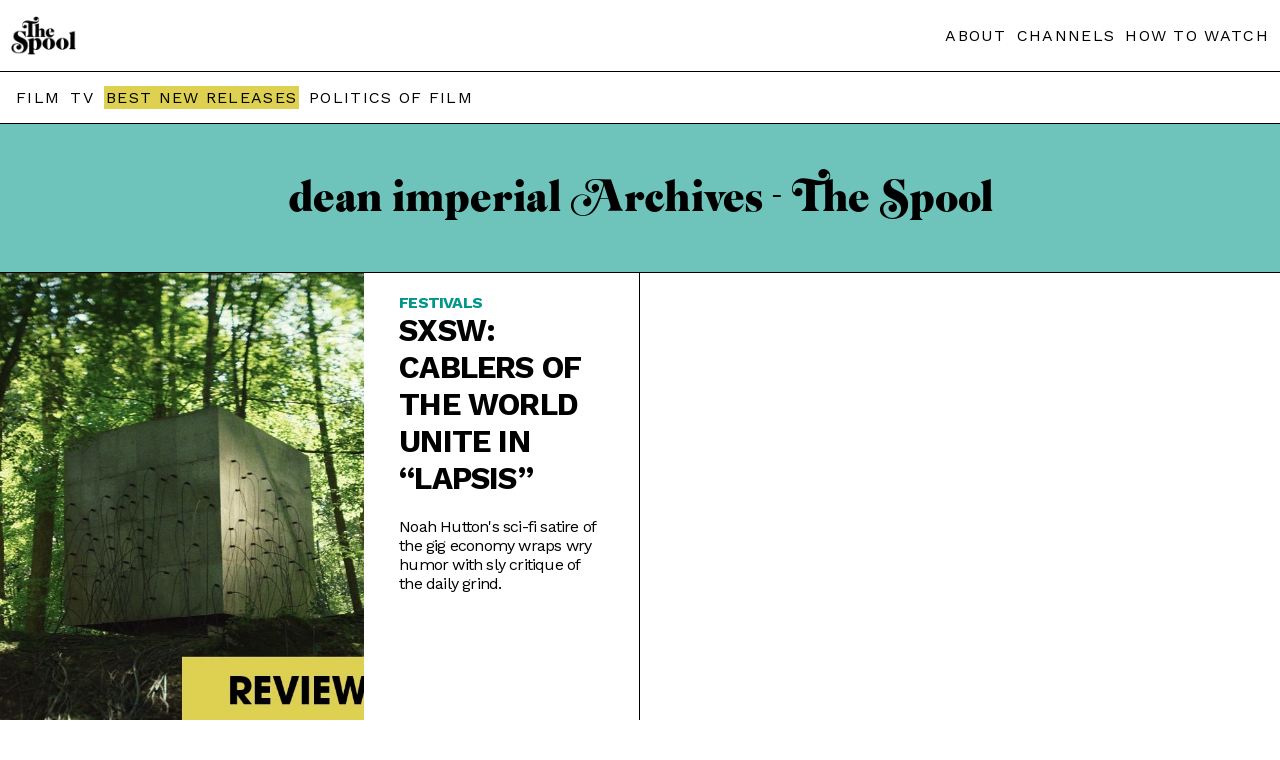

--- FILE ---
content_type: text/html; charset=UTF-8
request_url: https://thespool.net/tag/dean-imperial/
body_size: 12070
content:
<!DOCTYPE html>
<head>
<html amp lang="en">   <script async src="https://cdn.ampproject.org/v0.js"></script>
<link rel="canonical" href="https://thespool.net/tag/dean-imperial/">
<meta charset="UTF-8" />
<meta http-equiv="Content-Type" content="text/html; charset=UTF-8" />
<link rel="shortcut icon" href="https://thespool.net/wp-content/uploads/2022/10/TheSpool-favicon.png">
<meta name="description"  content="
Noah Hutton's sci-fi satire of the gig economy wraps wry humor around a sly critique of the daily grind. 



(This review is part of our coverage of this year’s SXSW Film Festival.&nbsp;While the festival itself is canceled, we’re still providing remote reviews for some of the independent offerings the festival would have had.) 



Like a lot of indie science fiction, writer/director/composer Noah Hutton's Lapsis takes place in a five-minutes-from-now sort of future, one which looks like if the Apple II-era '90s suddenly leaped forward into quantum computing, and the rest of the world was left behind. But the allure of Lapsis isn't in its retrofuturism, but in the way Hutton melds these technologies with a dark sense of humor about the consumptive nature of capitalism. The technology may change, but workers will still owe their soul to the company store.



Meet Ray (Dean Imperial), a schlubby middle-aged worker whom one character accurately pegs as having a '70s mobster vibe. He's a bit of a Luddite when it comes to technology; his standard computers get him in trouble in a world that's already transitioned to quantum computing, making him feel even more like the world is moving away from him. 



But as his little brother Jamie (Babe Howard) suffers from a fictional fibrosis-like disease called omnia and bills pile up, Ray finds himself shunted into the gig economy, taking a gig as a cabler whose job it is to painstakingly run cables through a mysterious forest to an enigmatic quantum box that helps run the world's new computing system. He's out of his element, but he's aided by his black-market medallion, taken from a man named Lapsis Beeftech, who has heaps of points Ray can spend on the company store (and personal videos of his family to ponder over). 



The technology may change, but workers will still owe their soul to the company store. 



In this first half of Lapsis, Hutton takes his time establishing and setting up a droll, lo-fi future world with intriguing parallels to our own. We've all known a Ray, or been one: technology moves so fast, and corporations have no patience or loyalty to their workers, leaving a mass of people scrounging for scraps in industries they know nothing about. Whether you're a Lyft driver or an Amazon warehouse worker, you'll recognize the unending hustle the graphics-heavy apps and points systems with which Hutton's fictional company pushes its workers. The hefty vocabulary and opaqueness of the company's inner dealings are thick but intentional -- we're just as confused as Ray is as to how the whole thing works. And big companies, particularly the one at the center of Lapsis, rely on that confusion to manipulate you. 



As the film chugs on into hour two, it loses a bit of momentum but deepens its sense of class consciousness. Ray comes in contact with another cabler (Madeline Wise) who opens his eyes to the shady dealings of their host company -- especially as their work is threatened by automated cabler bots, a neat little practical robotic effect Hutton finds plenty of inventive ways to use. Imperial and Wise have wonderfully wry chemistry, and the former is a particularly unconventional protagonist -- a middle-aged grump in a tank top and gold chains caught in the middle of a corporate sci-fi dystopia. Hutton's script is insightful and class-conscious but wrings out unexpected bursts of humor from its characters. 



While we may be in the middle of a work drought right now, Lapsis' concerns with the all-consuming nature of the gig economy, and the invisible malice of huge corporations, are presented in a unique way we haven't quite seen before. For all its shaggy corners, Hutton's immaculately-constructed world gives us a look at a world not far from now, when our every move -- even our names -- can be commodified, just another part of the hustle. 



Lapsis Trailer:




https://www.youtube.com/watch?v=FXeNsrYfvcM

">
<meta name="twitter:card" content="summary_large_image">
<meta property="og:type" content="article" />
<meta property="og:title" content="SXSW: Cablers of the World Unite in &#8220;Lapsis&#8221;"/>
<meta property="og:description"        content="
Noah Hutton's sci-fi satire of the gig economy wraps wry humor around a sly critique of the daily grind. 



(This review is part of our coverage of this year’s SXSW Film Festival.&nbsp;While the festival itself is canceled, we’re still providing remote reviews for some of the independent offerings the festival would have had.) 



Like a lot of indie science fiction, writer/director/composer Noah Hutton's Lapsis takes place in a five-minutes-from-now sort of future, one which looks like if the Apple II-era '90s suddenly leaped forward into quantum computing, and the rest of the world was left behind. But the allure of Lapsis isn't in its retrofuturism, but in the way Hutton melds these technologies with a dark sense of humor about the consumptive nature of capitalism. The technology may change, but workers will still owe their soul to the company store.



Meet Ray (Dean Imperial), a schlubby middle-aged worker whom one character accurately pegs as having a '70s mobster vibe. He's a bit of a Luddite when it comes to technology; his standard computers get him in trouble in a world that's already transitioned to quantum computing, making him feel even more like the world is moving away from him. 



But as his little brother Jamie (Babe Howard) suffers from a fictional fibrosis-like disease called omnia and bills pile up, Ray finds himself shunted into the gig economy, taking a gig as a cabler whose job it is to painstakingly run cables through a mysterious forest to an enigmatic quantum box that helps run the world's new computing system. He's out of his element, but he's aided by his black-market medallion, taken from a man named Lapsis Beeftech, who has heaps of points Ray can spend on the company store (and personal videos of his family to ponder over). 



The technology may change, but workers will still owe their soul to the company store. 



In this first half of Lapsis, Hutton takes his time establishing and setting up a droll, lo-fi future world with intriguing parallels to our own. We've all known a Ray, or been one: technology moves so fast, and corporations have no patience or loyalty to their workers, leaving a mass of people scrounging for scraps in industries they know nothing about. Whether you're a Lyft driver or an Amazon warehouse worker, you'll recognize the unending hustle the graphics-heavy apps and points systems with which Hutton's fictional company pushes its workers. The hefty vocabulary and opaqueness of the company's inner dealings are thick but intentional -- we're just as confused as Ray is as to how the whole thing works. And big companies, particularly the one at the center of Lapsis, rely on that confusion to manipulate you. 



As the film chugs on into hour two, it loses a bit of momentum but deepens its sense of class consciousness. Ray comes in contact with another cabler (Madeline Wise) who opens his eyes to the shady dealings of their host company -- especially as their work is threatened by automated cabler bots, a neat little practical robotic effect Hutton finds plenty of inventive ways to use. Imperial and Wise have wonderfully wry chemistry, and the former is a particularly unconventional protagonist -- a middle-aged grump in a tank top and gold chains caught in the middle of a corporate sci-fi dystopia. Hutton's script is insightful and class-conscious but wrings out unexpected bursts of humor from its characters. 



While we may be in the middle of a work drought right now, Lapsis' concerns with the all-consuming nature of the gig economy, and the invisible malice of huge corporations, are presented in a unique way we haven't quite seen before. For all its shaggy corners, Hutton's immaculately-constructed world gives us a look at a world not far from now, when our every move -- even our names -- can be commodified, just another part of the hustle. 



Lapsis Trailer:




https://www.youtube.com/watch?v=FXeNsrYfvcM

" />
<meta property="og:url"              content="https://thespool.net/tag/dean-imperial/" />
<meta property="og:site_name" content="The Spool" />
<meta property="article:publisher" content="https://www.facebook.com/thespool" />
<meta property="og:image"              content="https://thespool.net/wp-content/uploads/2020/03/sxswlapsis.jpg" />
<meta name="twitter:image:src" content="https://thespool.net/wp-content/uploads/2020/03/sxswlapsis.jpg">
<meta property="article:section" content="Movie" />
<title>dean imperial Archives - The Spool | The Spool</title>
    <meta
      name="viewport"
      content="width=device-width,minimum-scale=1,initial-scale=1"
    />


<style amp-boilerplate>  
body {    
-webkit-animation: -amp-start 8s steps(1, end) 0s 1 normal both;    
-moz-animation: -amp-start 8s steps(1, end) 0s 1 normal both;    
-ms-animation: -amp-start 8s steps(1, end) 0s 1 normal both;    
animation: -amp-start 8s steps(1, end) 0s 1 normal both}  
@-webkit-keyframes -amp-start {from{visibility: hidden}to{visibility: visible}}
@-moz-keyframes -amp-start{from{visibility:hidden}to{visibility: visible}}
@-ms-keyframes -amp-start{from {visibility: hidden}to{visibility: visible}}
@-o-keyframes -amp-start {from {visibility: hidden}to{visibility: visible}}  
@keyframes -amp-start {from {visibility: hidden}to{visibility: visible}}
</style>
<noscript>  
<style amp-boilerplate>
body {      
-webkit-animation: none;    
-moz-animation: none;      
-ms-animation: none;      
animation: none    
}  
</style>
</noscript>
<style amp-custom>


table.intro-table {
    border-collapse: collapse;
}
.homepage-header {
    padding: 40px;
    max-width: 360px;
    margin: 0 auto;
}
.intro-feature-first {
    border: 1px solid #019ca4;
    padding: 0px 20px 20px 20px;
}
.di-template a {
    color: #3b82f6;
    text-decoration: underline;
    /* text-underline-position: under; */
}
.read-next .readalso-single {
    border: 0;
}
ul.quick-answer-list li {
    margin-bottom: 10px;
    color: #ccc;
}
span.compatibility-score {
    font-size: 24px;
    display: block;
    font-weight: bold;
    margin-top: 20px;
    background-color: #e0cf4f;
    max-width: 90px;
    text-align: center;
    padding: 20px;
}
.cordcutting p {
    line-height: 30px;
}

.streamer {
    line-height: 30px;
}
.intro-feature .streamer h2, .intro-feature h2.answer-headline {
    text-align: left;
    font-weight: bold;
    font-size: 30px;
    line-height: 33px;
}
ol.numbered-list li a {
    display: flex;
    font-weight: normal;
    margin-bottom: 20px;
    gap: 10px;
}
ol.numbered-list button {
    display: block;
    margin-top: 10px;
    background-color: #fff;
    border-color: #dfcf50;
    box-shadow: none;
    border-style: solid;
    padding: 6px 12px;
    font-size: 18px;
    font-weight: bold;
    background-color: #dfcf50;
}

span.li-title {
    display: block;
    font-weight: bold;
    font-size: 20px;
    margin-bottom: 10px;
}

.readalso-single a {
    background-color: #ded050;
    border: 1px solid;
    display: inline-block;
    margin-right: 5px;
    margin-bottom: 5px;
    padding: 4px 5px;
    font-weight: normal;
}
.readalso-single h3 {
    margin-bottom: 5px;
    font-size: 16px;
    margin-top: 5px;
}
.readalso-single {
    border-top: 1px solid;
    border-bottom: 1px solid;
    margin: 20px 0;
}
.readalso-single a:hover {
    background-color: #009688;
    color: #fff;
}
.intro-feature-first-head {
    color: #ffffff;
    font-size: 20px;
    padding-top: 20px;
    margin: 0 -20px;
    background-color: #019ca4;
    padding-bottom: 20px;
    padding-left: 20px;
}
ul .hiddenmenu-section ul li {
    display: inline-block;
    margin-right: 10px;
    margin-bottom: 10px;
}
span.exploremenu.single-explore li.hiddenmenu-section ul {
    display: block;
    width: 90%;
    left: 0;
    border-left: 0;
}
ul .hiddenmenu-section ul li:nth-child(even) a {font-weight: bold;color: #019ca4;}

ul .hiddenmenu-section ul li:nth-child(odd) a {
    font-weight: bold;
}
.homepage-header-page .header-container.header-secondline {
    text-align: center;
    padding-bottom: 20px;
    padding-top: 20px;
}
.inline-popup .popup-bottom {
    display: none;
}
.wp-block-image img {
    max-width: 100%;
    object-fit: contain;
height: auto;
}
.wp-block-image figure {
    margin: 10px 0;
}
.streaming-guides-next h2 {
    margin: 10px 0 0 0;
}
td.table-title  a div span {
    display: block;
    font-size: 16px;
    position: relative;
}
.intro-feature .how-to-watch h2 {
    font-weight: bold;
    text-align: left;
}
.cord-cutting\.php .header-container.header-secondline, .list\.php .header-container.header-secondline {
    display: none;
}
.table-title a div span::before {
    content: "• ";
}
.intro-feature {
    max-width: 900px;
    margin: 0 auto;
    padding: 0 10px;
}
.popup2 a.streamer-link-anchor {
    margin: 20px auto;
}

.intro-feature h2 {
    font-size: 17px;
    font-weight: normal;
    text-align: center;
}
.intro-table tr {
    border-bottom: 0;
    /* margin-bottom: 10px; */
    display: block;
    /* border: 4px solid #019ca4; */
    border-radius: 8px;
    padding: 10px 0;
    vertical-align: top;
    /* border-bottom: 1px solid #ccc; */
    border-radius: 0;
}

td.table-button {
    display: block;
    text-align: center;
    margin: 20px auto;
}

body .intro-table a.streamer-link-anchor {
    margin: 20px auto;
    max-width: 100%;
    border-radius: 20px;
        margin: 0;
}

td.table-title a div {
    margin-top: 5px;
}

td.table-title a span {
    font-size: 20px;
    margin-bottom: 5px;
    display: block;
}



.intro-table amp-img {
    height: auto;
    width: 90px;
    margin: 0;
    object-fit: contain;
}
.possible-green, .possible-red {
    font-weight: bold;
    color: #e71616;
}
td.divider {
    height: 1px;
    padding: 10px 0;
}

td.divider span {
    height: 1px;
    background-color: #d0d0d0;
    display: block;
    margin: 0 auto;
}
.possible-green {
    color: #338e32;
}
td.table-title {
    padding: 0px 10px;
}
.intro-table a.streamer-link-anchor {
    padding: 10px 12px;
    font-size: 16px;
    max-width: 141px;
    display: block;
    margin: 20px 0 20px auto;
}

.intro-table {
    width: 100%;
}

.table-title a div {
    font-weight: normal;
}

.intro-table tr {
    min-height: 70px;
}




.Features .header-container.header-secondline, .Features .menu-items.menu-list {
    display: none;
}
.streaming-guides-next .archive-entry-bottom {
    padding: 10px;
}

.streaming-guides-next .small-homepage-entry.homepage-entry .archive-entry-bottom h2 a {
    -webkit-line-clamp: 5;
}
.Features .header-container {
    background-color: #000;
    /* color: #fff; */
}
.list-body .featured-image amp-img {
    max-width: 900px;
    margin: 0 auto;
}
.list-body .entry-content {
    max-width: 900px;
}
.Features .header-container a {
    color: #fff;
}

.Features .header-main amp-img {
    filter: invert(1);
}

.Features .header-main {
    display: block;
    text-align: center;
    width: 100%;
}

.Features .header-main .left-header {
    margin: 0 auto;
    display: block;
    width: 80px;
}

.Features .featured-image.entry-image {
    filter: grayscale(1);
}

.Features .single-title {
    line-height: normal;
    font-size: 30px;
    font-family: 'Merriweather';
    color: #fff;
    word-spacing: normal;
    padding: 20px 0;
}
.Features .single-category a, .Features .single-author a, .Features .single-category, .Features .single-date {
    line-height: normal;
    font-size: 14px;
    font-family: 'Merriweather';
    word-spacing: normal;
    font-weight: normal;
    color: #039688;
}
.Features .single-excerpt {
    text-align: center;
        max-width: 1200px;
    margin: 0 auto;
}

.Features .single-feature-header {
    background-color: #000;
    color: #fff;
    padding: 60px 40px 60px 40px;
    text-align: center;
    font-family: 'Merriweather';
    line-height: normal;
    /* font-size: 30px; */
    word-spacing: normal;
}

.Features .single-author a {
    font-weight: normal;
}
.Features .single-template p {
    font-size: 18px;
    line-height: 30px;
}
.Features .single-author {
    padding-top: 20px;
}

.Features .single-right {
    width: 100%;
    margin-left: 0;
    display: block;
}

.Features .single-content {
    max-width: 900px;
    margin: 40px auto;
    padding: 0 20px;
}

.Features .single-template {
    padding: 0;
}
  @font-face {
    font-family: "Emfatic";
    src: url("/wp-content/themes/felt/amp-inc/emfatick.otf");
  }
  footer.homepage-footer {
    margin-top: 0px;
}
.entry.news amp-img {
    display: none;
}
    @keyframes amp-pop-up-delay {
      to {
        visibility:visible
      }
    }
    body #amp-popup.amp-active{ 
      background:rgba(240, 240, 240, 0.83);
      border-color:#242323b3;
      z-index:10000;
      height:-webkit-fill-available;
      height:-moz-fill-available;
      top:0;
      visibility:hidden;
      animation:0s linear 15s forwards amp-pop-up-delay; /* here is the delay settings */
    }
    
    .popup2 {
      position:fixed;
      -webkit-overflow-scrolling:touch;
      top:0;
      right:0;
      bottom:0;
      left:0;
      display:flex;
      align-items:center;
      justify-content:center;
      width:800px;
      margin:0 auto;
      width:90%;
      padding:20px;
      height:90vh;
    }
    .popup-container2 { 
      position:relative;
      background:#fff;
      box-shadow:0px 0px 60px 0px #d0d0d0;
      border-radius:10px;
      text-align:center;
      overflow-y:auto;
      max-height:90vh;
    }
    .popup2 amp-img {
    margin-top: 0;
    background-color: #2f2a29;
    /* display: block; */
}
.popup2 button {
    position: absolute;
    right: 10px;
    top: 5px;
    font-size: 30px;
    padding: 0;
    background: none;
    border: none;
    color: #fff;
        cursor: pointer;
}
.popup-top {
    background-color: #212121;
}

.popup-bottom {
    padding: 20px;
}

.popup-bottom {
    padding: 20px;
}

.popup-header2 a {
    font-size: 20px;
}

.popup-body a {
    font-weight: normal;
}
.homepage-entry.small-homepage-entry .entry.news {
    height: auto;
}
a.read-also-line {
    margin-top: 20px;
    display: block;
}
.single-left .summary-panel-single.Similar, .single-left .summary-panel-single.Watch {
    display: none;
}
  @font-face {
    font-family: "Emfatic";
    src: url("/wp-content/themes/felt/amp-inc/emfatick.otf");
  }
  footer.homepage-footer {
    margin-top: 0px;
}
a.read-also-line {
    margin-top: 20px;
    display: block;
}
/*.before-article-snap .streamer {
    border: 1px solid #019ca4;
    padding: 15px;
    height: 271px;
}

.before-article-snap .streamer h3 {
    margin-top: 0;
}

.before-article-snap {
    display: flex;
    flex-wrap: wrap;
    flex-direction: column;
    overflow-x: auto;
    height: 271px;
    gap: 10px;
    overflow: scroll;
}*/
.single-left .summary-panel-single.Similar, .single-left .summary-panel-single.Watch {
    display: none;
}
.seeall {
    display: block;
    text-transform: uppercase;
    font-size: 16px;
    letter-spacing: 1px;
    color: #009688;
}
figure iframe {
    max-width: 100%;
    max-height: 400px;
}

.seeall:hover {
    color: #dfcf50;
}
.availability-filter a.active {
    color: #ccc;
    text-decoration: none;
}
.homepage-entry.medium-homepage-entry.order2 .entry {
    border-left: 0;
}
.summary-panel-single.Created.by, .summary-panel-single.Studio, .summary-panel-single.Starring {
    display: none;
}
.availability-filter {
    text-align: center;
    font-weight: normal;
    text-transform: uppercase;
}

.availability-filter a {
    margin: 5px 3px 5px;
    font-weight: normal;
    text-decoration: underline;
    display: inline-block;
}
.entry:hover .bnr-sticker, .entry:hover .single-score {
    opacity: 0;
    transition: opacity;
    transition-duration: 0.4s;
}
.read-next .archive-entry-bottom {
    min-height: 110px;
}
.single-score {
    position: absolute;
    z-index: 99;
    top: 0;
    right: 0;
    font-family: 'Merriweather';
    font-weight: normal;
}

.single-score span {
    min-width: 40px;
    display: block;
    text-align: center;
}
.summary-panel-single {
    margin-top: 0;
    overflow: hidden;
    display: -webkit-box;
    -webkit-line-clamp: 1;
    margin-bottom: 5px;
    line-clamp: 1;
    -webkit-box-orient: vertical;
}
.menu-items.menu-list a.best-menu {
    background-color: #ded050;
    padding: 2px;
}

.menu-items.menu-list a:hover {
    color: #039688;
    transition: color;
    transition-duration: 0.5s;
}
.summary-panel-single:hover {
    -webkit-line-clamp: 100;
}
.summary-panel-single a::after {
    content: ',';
}

.summary-panel-single a:last-child:after {
    content: '';
}
a.read-also-line span {
    font-size: 12px;
    margin-left: 3px;
}
span.single-score-number.gold-score {
    background-color: #b7b555;
    color: #000;
}
.single-score-number {
    background-color: #000;
    color: #fff;
    padding: 10px;
    font-size: 25px;
}

span.single-score-number.green-score {
    background-color: #009687;
}

p.has-drop-cap:first-letter {
color: #000;
    float: left;
    font-family:emfatic;
    font-size: 75px;
    line-height: 60px;
    padding-top: 4px;
    padding-right: 8px;
    padding-left: 3px;
}
a.read-also-line:hover {
    color: #009688;
}
.streamer h3 {
    font-size: 30px;}
span.about-page {
    display: block;
    background-color: #000;
}
.tags {
    display: none;
}
.list-body .featured-image amp-img {
    max-height: 400px;
}
.footer-left p a {
    display: block;
}

.single-content p a {
    color: #009688;
    font-weight: bold;
    text-decoration: underline;
}
.before-article-snap p {
    display: none;
}

.before-article-snap p.separated-additional {
    display: block;
}
.about-page .header-container {
    background-color: #000;
}
.slashabout, .slashabout h2, .slashabout h3 {
    color: #fff;
}
.read-next article.entry p.entry-author {
    display: block;
}
.bnr-sticker {
    position: absolute;
    top: 0;
    left: 0;
    width: 110px;
    z-index: 99;
}
.slashabout ul, .slashabout li {
    padding-left: 0;
}
.read-next article.entry {
    border: 1px solid #000;
}
.single-right figure.wp-block-image.size-large {
    margin: 0;
}
.read-next article.entry h2 {
    margin-top: 0;
}
.homepage-title-line3 a {
    font-size: 21px;
    font-family: 'Work Sans';
}

.homepage-title-line3 a:hover {
    text-decoration: underline;
}
.read-next article.entry p {
    display: none;
}

.read-next {
    margin: 20px 0;
}


p.entry-author a {
    display: inline-block;
    font-weight: bold;
    vertical-align: bottom;
    text-transform: none;
    letter-spacing: normal;
}

p.entry-author {
    margin-top: -10px;
}
.featured-image.entry-image {
    position: relative;
}
.entry:hover .bnr-sticker amp-img {
    scale: none;
    transform: none;
}
.bnr-sticker img {
    object-fit: contain;
    object-position: top;
}
.cats {
display: none;
}
.bnr-title amp-img {
    max-width: 80%;
}
.bnr-title .left-header {
    margin: 0 auto;
}
.bnr-title {
    position: relative;
    border-bottom: 1px solid;
    padding: 40px 0;
    margin: 0;
}

.bnr-title amp-img img {
    object-fit: contain;
}


p.is-style-lead {
    display: none;
}
#content .single-left .single-excerpt {
    font-style: italic;
    margin-top: 20px;
    line-height: 25Px;
    color: #555;
}
  .homepage-title {
    font-family: 'emfatic';
    font-size: 58px;
    color: #000;
    padding: 50px 10px;
    text-align: center;
    background-color: #00968891;
border-bottom: 1px solid #000;
}.homepage-title-line2
.homepage-entry .single-category {
    font-size: 12px;
    letter-spacing: 0.3px;
}
.homepage-title.homepage-title-yellow {
    background-color: #dfd04f;
    z-index: 99;
    position: relative;
}
.entry:hover  amp-img {
    transform: scale(1.3);
    transform-origin: 50% 50%;
    transition: 1s;
}

.entry:hover .featured-image {
    overflow: hidden;
}

.entry:hover h2 a {
    color: #b8b654;
}
.homepage-template h2 {
    margin-top: 0;
}
.header-main {
    flex-wrap: wrap;
    display: flex;
    justify-content: space-between;
    align-items: center;
}
.single-left
 .summary-panel-single {
    margin-top: 0;
    overflow: hidden;
    display: -webkit-box;
    -webkit-line-clamp: 1;
margin-bottom: 5px;
    line-clamp: 1;
    -webkit-box-orient: vertical;
}
.single-left .single-category {
    font-family: 'Work Sans';
}
.single-content p {
    font-family: 'Merriweather';
    line-height: 30px;
}
.single-left {
    font-family: 'Merriweather';
}
.single-left
 .summary-panel-single:hover {
    -webkit-line-clamp: 20;
    line-clamp: 20;
}
.single-left .summary-panel-single, .single-left .summary-panel-single a {
    color: #606060;
    font-weight: normal;
}

.summary-panel-single span {
    font-style: italic;
}
.single-left .summary-panel {
    margin-bottom: 20px;
}


.left-header {
    height: auto;
    width: 65px;
}
.amp-archive h2 {
    font-size: 30px;
    margin-top: 20px;
}
.navigation {
    max-width: 900px;
    margin: 20px auto;
    text-align: center;
}

.page-numbers {
    background-color: #ded04f;
    padding: 11px 14px;
    display: inline-block;
    margin: 0 2px;
}

.page-numbers.current {
    background-color: #000000;
    color: #fff;
}

.page-numbers:hover {
    background-color: #000;
    color: #fff;
}
.amp-archive .entry-content {
    margin: 20px auto 40px;
}
span.hiddenmenu-title:hover:after {
    content: " >";
}
.taxonomy-page li a.big {
    font-size: 22px;
}
.summary-panel span::after {
    content: ":";
    margin-right: 5px;
}
.header-container {
    border-bottom: 1px solid;
    padding: 1rem 0.7rem;
    box-shadow: none;
    background-color: #fff;
    position: relative;
    z-index:999999999999999;
}
.menu-items.menu-list a.best-menu:hover {
    background-color: #039688;
    color: #FFF;
}
.header-container a {}

a {
    text-decoration: none;
    font-weight: bold;
    color: #000;
}

body {
    font-family: Arial;
}

.menu-items.menu-list a {
    letter-spacing: 1.3px;
    font-weight: normal;
    margin-left: 5px;
}
.archive-entry-bottom  .entry-excerpt a {
    font-weight: normal;
    text-transform: none;
}

.archive-entry-bottom a {
    text-transform: uppercase;
    font-weight: normal;
    letter-spacing: -0.8px;
    overflow: hidden;
    display: -webkit-box;
    -webkit-line-clamp: 2; /* number of lines to show */
    line-clamp: 2;
    -webkit-box-orient: vertical;
}
#main {
    margin: 0 auto;
}

.header-inner {
    margin: 0 auto;
}
p {
    line-height: 19px;
}
.entry-content {
    max-width: 900px;
    margin: 40px auto;
    padding: 0px 10px;
}

h2 {
    margin-top: 40px;
}
a.streamer-link-anchor {
    background-color: #019ca4;
    color: #fff;
    font-weight: 700;
    border-width: 0;
    border-radius: 2px;
    display: block;
    text-align: center;
    padding: 13px 8px;
    position: relative;
    margin: 0px 0;
    gap: 5px;
    border-radius: 4px;
    display: flex;
    align-items: center;
    justify-content: center;
    transition: all .2s ease;
    font-size: 20px;
    max-width: 300px;
    margin: 20px 0;
}
.streamer {
    margin: 20px 0;
    border-radius: 8px;
}
a.streamer-link-anchor:hover {
    background-color: #000;
    color: #fff;
}
h1 {
    text-align: center;
    font-size: 40px;
    padding: 0 10px; 
}
footer {
    background-color: #000;
    z-index: 10;
    position: relative;
}
.footer-inner {
    justify-content: space-between;
    padding: 30px 18px;
    margin: 0px auto;
    color: #fff;
    display: flex;
    font-size: 12px;
    line-height: 12px;
    max-width: 1200px;
}
footer a {
    color: #fff;
    margin-bottom: 9px;
}

footer amp-img {
    filter: invert(1);
    margin-bottom: 9px;
    max-width: 95px;
}

.footer-right a {
    display: block;
    font-weight: normal;
    text-transform: uppercase;
}

.footer-right {
    padding-top: 10px;
    border-top: 1px solid;
}
amp-img img {
    object-fit: cover;
}

.entry-content p:first-child:first-letter {
    font-size: 49px;
    background-color: #ded04f;
    border-radius: 2px;
    box-shadow: 3px 3px 0 #009ca2;
    font-size: 350%;
    padding: 1px 7px;
    margin-right: 10px;
    line-height: 86%;
    margin-bottom: 20px;
    float: left;
    font-weight: bold;
}
.under-title {
    display: flex;
    justify-content: center;
    margin: 20px 0;
}
.archive-container amp-img {
    min-height: 263px;
}

.archive-entry-bottom {
    padding: 20px 30px;
    word-wrap: break-word;
}

.archive-container h2 {
    margin-top: 0;
}
.date, .author {
    background-color: #ded04f;
    border-radius: 2px;
    box-shadow: 3px 3px 0 #009ca2;
    padding: 5px 7px;
    margin-right: 10px;
    line-height: 86%;
    margin-bottom: 20px;
    float: left;
    font-weight: bold;
    font-size: 12px;
}
article.entry {
    border-width: 0 1px 1px 0;
    border-color: #000;
    border-style: solid;
}

.archive-container {
    display: flex;
    -ms-flex-flow: row wrap;
    flex-flow: row wrap;
    position: relative;
}
.single-title {
    font-family: "emfatic";
    font-size: 60px;
    letter-spacing: -1px;
    line-height: 50px;
    color: #000;
    word-spacing: -3px;
}
.streamer-img {
    max-width: 100%;
    object-fit: cover;
    max-width: 100%;
    width: 100%;
    height: 100%;
    /* margin: 20px 0; */
}

amp-img img {
    object-fit: cover;
}
.single-left div {margin-top: 20px;/* position: fixed; */}

.single-template p {
    font-size: 16px;
    line-height: 25px;
}

.single-template p.is-style-lead {
    font-size: 20px;
    line-height: 25px;
    font-weight: bold;
}

.single-content img {
    width: 100%;
    object-fit: cover;
    margin: 20px 0;
    max-width: 100%;
}
.Features .single-content img {
    height: auto;
}
figure.wp-block-image.size-full {
    margin: 0;
}
.single-category, .single-category a {
    text-transform: uppercase;
    color: #009688;
    font-weight: bold;
-webkit-line-clamp: 1;
}
.single-template {
    padding: 0 20px;
}
.single-meta {
    display: none;
}
.single-left div.single-author {
    margin: 10px 0 20px 0;
}
.homepage-title-line1 {
    word-spacing: -7px;
    line-height: 48px;
}
.homepage-entry .archive-entry-bottom h2 a {
    font-size: 17px;
    font-weight: bold;
}
.small-homepage-entry .featured-image {
    display: none;
}
.big-homepage-entry .featured-image amp-img {
    height: 320px;
}

.big-homepage-entry .archive-entry-bottom h2 a {
    font-size: 25px;
}
.single-right .single-meta {
    margin: 20px 0;
}
.slashabout h1 img {
    max-width: 77%;
    max-height: 200px;
filter: invert(1);
}
.about-page .header-main a {
    filter: invert(1);
}
.slashabout {
    font-family: 'Merriweather';
}

.slashabout .under-title {
    max-width: 400px;
    margin: 0 auto;
    text-align: center;
}

.author-big {
    margin-bottom: 40px;
    text-align: center;
}

.author-image img {
    border-radius: 50%;
    border: 1px solid;
    max-width: 100%;
}

.author-big-left h2 {
    margin-top: 0;
}

.slashabout h3 {
    text-align: center;
    color: #dfcf50;
    text-transform: uppercase;
    font-style: italic;
}
.slashabout ul li a {
    color: #fff;
}
.slashabout li {
    list-style-type: none;
    text-align: center;
    margin-bottom: 5px;
}

.slashabout .Altona {
    margin-bottom: 20px;
    text-align: center;
}
.about-page .header-container.header-secondline {
    display: none;
}

.author-big-left {
    margin-top: 20px;
}
    .intro-table li {
        margin-bottom: 5px;
    }
@media screen and (min-width: 640px) {
.intro-table amp-img {
    width: 130px;
}
td.table-image {
    align-self: flex-start;
}
.intro-table amp-img {
    width: 190px;
}
td.table-title a span {
    margin-bottom: 10px;
    display: block;
    font-size: 25px;
}
.intro-table li {
    margin-bottom: 8px;
}
.intro-table tr {
    display: flex;
    justify-content: space-between;
    align-items: stretch;
    gap: 10px;
    padding-bottom: 20px;
        align-items: center;
        justify-content: center;
}

.intro-table tr td.table-button {
    width: 280px;
    margin: 0;
}

td.table-title {
    flex-grow: 4;
}
.author-big-left {
    margin-top: 0px;
}
.author-big {
    display: flex;
    gap: 40px;
 align-items: center;
}
.author-image img {
    min-width: 300px;
}
.read-next .homepage-entry {
    max-width: 50%;
}

.read-next .homepage-entry.medium-homepage-entry .entry {
    height: auto;
}
.homepage-entry.medium-homepage-entry .entry {
    height: 515px;
}

.homepage-entry.big-homepage-entry .entry {
    height: 515px;
}

.homepage-entry.small-homepage-entry .entry {
    height: 340px;
}
.single-right .featured-image amp-img {
    min-height: 515px;
    max-height: 600px
}
.small-homepage-entry .featured-image {
    display: block;
}
.homepage-template .small-homepage-entry h2 {
min-height:60px;
}
.homepage-title div {
    max-width: 900px;
    margin: 0 auto;
}


.homepage-entry.small-homepage-entry {
    max-width: 16.665%;
}

.small-homepage-entry.homepage-entry .featured-image amp-img {
    min-height: 165px;
}

.small-homepage-entry p.entry-excerpt {
    display: none;
}

.small-homepage-entry.homepage-entry .archive-entry-bottom h2 a {
    -webkit-line-clamp: 3;
}
.single-left div.single-author {
    margin: 10px 0 0 0;
}
.single-meta {
    display: block;
}

.single-content {
    text-align: justify;
}
.single-left div {margin-top: 65px;}
.header-container.header-secondline {
    z-index: 99;
}
.single-left, .single-right {
    display: inline-block;
    vertical-align: top;
}
.single-left {
    width: 31%;
    padding-left: 3%;
    padding-top: 20px;
    position: fixed;
    top: 0;
    z-index: 0;
}
.single-right {
    width: 56%;
    margin-left: 41%;
}
.single-title {
    font-size: 68px;
    letter-spacing: 0px;
    line-height: 57px;
    word-spacing: -10px;
}

.summary-panel-single:hover span {
    text-transform: uppercase;
    background-color: #009688;
    color: #fff;
    padding-left: 3px;
    padding-top: 6px;
    padding-bottom: 3px;
}
.single-left .summary-panel-single a:hover {
    color: #000;
    transition: 0.5s;
    font-weight: bold;
}

    .single-template p {
    font-size: 16px;
    line-height: 25px;
}

.single-template p.is-style-lead {
    font-size: 20px;
    line-height: 25px;
    font-weight: bold;
}
footer .footer-inner {
    padding: 54px 0;
}
footer {
        padding: 5px 42px 32px;
}
article.entry {
    flex: 0 0 50%;
    max-width: 49%;
    max-width: calc(50% - 1px);    
}

.homepage-entry {
    max-width: 25%;
    display: inline-block;
    vertical-align: top;
}

.homepage-entry article {
    max-width: 100%;
    position: relative;
}

.homepage-entry.big-homepage-entry {
    max-width: 50%;
}
.bnr-template .homepage-entry.big-homepage-entry {
    width: 50%;
}
.big-homepage-entry .featured-image, .big-homepage-entry .archive-entry-bottom {
    display: inline-block;
    vertical-align: top;
}

.big-homepage-entry .featured-image amp-img {
    height: 515px;
}

.big-homepage-entry .featured-image {
    width: 57%;
}

.big-homepage-entry .archive-entry-bottom {
    width: calc(41% - 60px);
}
.homepage-entry .featured-image amp-img {
    min-height: 315px;
}



.big-homepage-entry .homepage-entry .archive-entry-bottom a {
    -webkit-line-clamp: 5;
    line-clamp: 5;
}



.big-homepage-entry .archive-entry-bottom h2 a {
    font-size: 31px;
}
}
.footer-left p {
    max-width: 500px;
    margin-bottom: 40px;
}
li.hiddenmenu-section {
    padding: 5px 0;
}
li.hiddenmenu-section {
    padding: 5px 0;
}

.exploremenu li:hover, .exploremenu li a:hover {
    color: #b8b755;
}
ul.hiddenmenu-1 {
display: none;
    position: absolute;
    top: 1px;
    background-color: #fff;
    border: 1px solid;
    padding: 20px 30px;
    left: -576px;
    z-index: 999999999999999999;
    min-width: 600px;
    min-height: 300px;
}

.exploremenu:hover .hiddenmenu-1 {
    display: block;
}

span.exploremenu {
    display: inline-block;
    position: relative;
}

li.hiddenmenu-section ul {display: none;position: absolute;top: 20px;left: 179px;width: calc(100% - 238px);background-color: #fff;z-index: 999;border-left: 1px solid;}

li.hiddenmenu-section:hover ul {
    display: block;
}

.header-main li, .header-main ul {
    list-style-type: none;
    cursor: pointer;
}
.taxonomy-page li {
    list-style-type: none;
    display: inline-block;
    background-color: #ded04f;
    padding: 8px 10px;
    margin-bottom: 10px;
    margin-right: 10px;
}

.taxonomy-page li:hover {
    background-color: #009ca2;
}

.taxonomy-page li a {
    font-weight: normal;
}

.taxonomy-page li:hover a {
    color: #fff;
}

.homepage-title-line2 {
    font-size: 21px;
    font-family: 'Work Sans';
}
.big-homepage-entry .archive-entry-bottom a {
    -webkit-line-clamp: 8;
}


.seeall {
    display: block;
    text-transform: uppercase;
    font-size: 16px;
    letter-spacing: 1px;
    color: #009688;
}
figure iframe {
    max-width: 100%;
    max-height: 400px;
}
.seeall:hover {
    color: #dfcf50;
}
.availability-filter a.active {
    color: #ccc;
    text-decoration: none;
}
.homepage-entry.medium-homepage-entry.order2 .entry {
    border-left: 0;
}
.summary-panel-single.Created.by, .summary-panel-single.Studio, .summary-panel-single.Starring {
    display: none;
}
.availability-filter {
    text-align: center;
    font-weight: normal;
    text-transform: uppercase;
}

.availability-filter a {
    margin: 5px 3px 5px;
    font-weight: normal;
    text-decoration: underline;
    display: inline-block;
}
.entry:hover .bnr-sticker, .entry:hover .single-score {
    opacity: 0;
    transition: opacity;
    transition-duration: 0.4s;
}
.read-next .archive-entry-bottom {
    min-height: 110px;
}
.single-score {
    position: absolute;
    z-index: 99;
    top: 0;
    right: 0;
    font-family: 'Merriweather';
    font-weight: normal;
}

.single-score span {
    min-width: 40px;
    display: block;
    text-align: center;
}
.summary-panel-single {
    margin-top: 0;
    overflow: hidden;
    display: -webkit-box;
    -webkit-line-clamp: 1;
    margin-bottom: 5px;
    line-clamp: 1;
    -webkit-box-orient: vertical;
}
.menu-items.menu-list a.best-menu {
    background-color: #ded050;
    padding: 2px;
}

.menu-items.menu-list a:hover {
    color: #039688;
    transition: color;
    transition-duration: 0.5s;
}
.summary-panel-single:hover {
    -webkit-line-clamp: 100;
}
.summary-panel-single a::after {
    content: ',';
}

.summary-panel-single a:last-child:after {
    content: '';
}
a.read-also-line span {
    font-size: 12px;
    margin-left: 3px;
}
span.single-score-number.gold-score {
    background-color: #b7b555;
    color: #000;
}
.single-score-number {
    background-color: #000;
    color: #fff;
    padding: 10px;
    font-size: 25px;
}

span.single-score-number.green-score {
    background-color: #009687;
}

p.has-drop-cap:first-letter {
    float: left;
    font-family:emfatic;
    font-size: 75px;
    line-height: 60px;
    padding-top: 4px;
    padding-right: 8px;
    padding-left: 3px;
}
a.read-also-line:hover {
    color: #009688;
}
.streamer h3 {
    font-size: 30px;}
span.about-page {
    display: block;
    background-color: #000;
}
.tags {
    display: none;
}
.list-body .featured-image amp-img {
    max-height: 400px;
}
.footer-left p a {
    display: block;
}

.single-content p a {
    color: #009688;
    font-weight: bold;
    text-decoration: underline;
}
.before-article-snap p {
    display: none;
}

.before-article-snap p.separated-additional {
    display: block;
}
.about-page .header-container {
    background-color: #000;
}
.slashabout, .slashabout h2, .slashabout h3 {
    color: #fff;
}
.read-next article.entry p.entry-author {
    display: block;
}
.bnr-sticker {
    position: absolute;
    top: 0;
    left: 0;
    width: 110px;
    z-index: 99;
}
.slashabout ul, .slashabout li {
    padding-left: 0;
}
.read-next article.entry {
    border: 1px solid #000;
}
.single-right figure.wp-block-image.size-large {
    margin: 0;
}
.read-next article.entry h2 {
    margin-top: 0;
}
.homepage-title-line3 a {
    font-size: 21px;
    font-family: 'Work Sans';
}

.homepage-title-line3 a:hover {
    text-decoration: underline;
}
.read-next article.entry p {
    display: none;
}

.read-next {
    margin: 20px 0;
}


p.entry-author a {
    display: inline-block;
    font-weight: bold;
    vertical-align: bottom;
    text-transform: none;
    letter-spacing: normal;
}

p.entry-author {
    margin-top: -10px;
}
.featured-image.entry-image {
    position: relative;
}
.entry:hover .bnr-sticker amp-img {
    scale: none;
    transform: none;
}
.bnr-sticker img {
    object-fit: contain;
    object-position: top;
}
.cats {
display: none;
}
.bnr-title amp-img {
    max-width: 80%;
}
.bnr-title .left-header {
    margin: 0 auto;
}
.bnr-title {
    position: relative;
    border-bottom: 1px solid;
    padding: 40px 0;
    margin: 0;
}

.bnr-title amp-img img {
    object-fit: contain;
}


p.is-style-lead {
    display: none;
}
#content .single-left .single-excerpt {
    font-style: italic;
    margin-top: 20px;
    line-height: 25Px;
    color: #555;
}
  .homepage-title {
    font-family: 'emfatic';
    font-size: 58px;
    color: #000;
    padding: 50px 10px;
    text-align: center;
    background-color: #00968891;
border-bottom: 1px solid #000;
}.homepage-title-line2
.homepage-entry .single-category {
    font-size: 12px;
    letter-spacing: 0.3px;
}
.homepage-title.homepage-title-yellow {
    background-color: #dfd04f;
    z-index: 99;
    position: relative;
}
.entry:hover  amp-img {
    transform: scale(1.3);
    transform-origin: 50% 50%;
    transition: 1s;
}

.entry:hover .featured-image {
    overflow: hidden;
}

.entry:hover h2 a {
    color: #b8b654;
}
.homepage-template h2 {
    margin-top: 0;
}
.header-main {
    flex-wrap: wrap;
    display: flex;
    justify-content: space-between;
    align-items: center;
}
.single-left
 .summary-panel-single {
    margin-top: 0;
    overflow: hidden;
    display: -webkit-box;
    -webkit-line-clamp: 1;
margin-bottom: 5px;
    line-clamp: 1;
    -webkit-box-orient: vertical;
}
.single-left .single-category {
    font-family: 'Work Sans';
}
.single-content p {
    font-family: 'Merriweather';
    line-height: 30px;
}
.single-left {
    font-family: 'Merriweather';
}
.single-left
 .summary-panel-single:hover {
    -webkit-line-clamp: 20;
    line-clamp: 20;
}
.single-left .summary-panel-single, .single-left .summary-panel-single a {
    color: #606060;
    font-weight: normal;
}

.summary-panel-single span {
    font-style: italic;
}
.single-left .summary-panel {
    margin-bottom: 20px;
}


.left-header {
    height: auto;
    width: 65px;
}
.amp-archive h2 {
    font-size: 30px;
    margin-top: 20px;
}
.navigation {
    max-width: 900px;
    margin: 20px auto;
    text-align: center;
}

.page-numbers {
    background-color: #ded04f;
    padding: 11px 14px;
    display: inline-block;
    margin: 0 2px;
}

.page-numbers.current {
    background-color: #000000;
    color: #fff;
}

.page-numbers:hover {
    background-color: #000;
    color: #fff;
}
.amp-archive .entry-content {
    margin: 20px auto 40px;
}
span.hiddenmenu-title:hover:after {
    content: " >";
}
.taxonomy-page li a.big {
    font-size: 22px;
}
.summary-panel span::after {
    content: ":";
    margin-right: 5px;
}
.header-container {
    border-bottom: 1px solid;
    padding: 1rem 0.7rem;
    box-shadow: none;
    background-color: #fff;
    position: relative;
    z-index:999999999999999;
}
.menu-items.menu-list a.best-menu:hover {
    background-color: #039688;
    color: #FFF;
}
.header-container a {}

a {
    text-decoration: none;
    font-weight: bold;
    color: #000;
}

body {
    font-family: "Work";
    font-family: 'Work Sans', sans-serif;
}
.menu-items.menu-list a {
    letter-spacing: 1.3px;
    font-weight: normal;
    margin-left: 5px;
}
.archive-entry-bottom  .entry-excerpt a {
    font-weight: normal;
    text-transform: none;
}

.archive-entry-bottom a {
    text-transform: uppercase;
    font-weight: normal;
    letter-spacing: -0.8px;
    overflow: hidden;
    display: -webkit-box;
    -webkit-line-clamp: 2; /* number of lines to show */
    line-clamp: 2;
    -webkit-box-orient: vertical;
}
#main {
    margin: 0 auto;
}

.header-inner {
    margin: 0 auto;
}
p {
    line-height: 19px;
}
.list-body p, .list-body .streamer {
    line-height: 25px;
}
.entry-content {
    max-width: 900px;
    margin: 40px auto;
    padding: 0px 10px;
}

h2 {
    margin-top: 40px;
}
a.streamer-link-anchor {
    background-color: #019ca4;
    color: #fff;
    font-weight: 700;
    border-width: 0;
    border-radius: 2px;
    display: block;
    text-align: center;
    padding: 13px 8px;
    position: relative;
    margin: 0px 0;
    gap: 5px;
    border-radius: 4px;
    display: flex;
    align-items: center;
    justify-content: center;
    transition: all .2s ease;
    font-size: 20px;
    max-width: 300Px;
    margin: 20px 0;
}
.streamer {
    margin: 20px 0;
    border-radius: 8px;
}
a.streamer-link-anchor:hover {
    background-color: #000;
    color: #fff;
}
h1 {
    text-align: center;
    font-size: 40px;
}
footer {
    background-color: #000;
    z-index: 10;
    position: relative;
}
.footer-inner {
    justify-content: space-between;
    padding: 30px 18px;
    margin: 0px auto;
    color: #fff;
    display: flex;
    font-size: 12px;
    line-height: 12px;
    max-width: 1200px;
}
footer a {
    color: #fff;
    margin-bottom: 9px;
}

footer amp-img {
    filter: invert(1);
    margin-bottom: 9px;
    max-width: 95px;
}

.footer-right a {
    display: block;
    font-weight: normal;
    text-transform: uppercase;
}

.footer-right {
    padding-top: 10px;
    border-top: 1px solid;
}
amp-img img {
    object-fit: cover;
}

.entry-content p:first-child:first-letter {
    font-size: 49px;
    background-color: #ded04f;
    border-radius: 2px;
    box-shadow: 3px 3px 0 #009ca2;
    font-size: 350%;
    padding: 1px 7px;
    margin-right: 10px;
    line-height: 86%;
    margin-bottom: 20px;
    float: left;
    font-weight: bold;
}
.under-title {
    display: flex;
    justify-content: center;
    margin: 20px 0;
}
.archive-container amp-img {
    min-height: 263px;
}

.archive-entry-bottom {
    padding: 20px 30px;
    word-wrap: break-word;
}

.archive-container h2 {
    margin-top: 0;
}
.date, .author {
    background-color: #ded04f;
    border-radius: 2px;
    box-shadow: 3px 3px 0 #009ca2;
    padding: 5px 7px;
    margin-right: 10px;
    line-height: 86%;
    margin-bottom: 20px;
    float: left;
    font-weight: bold;
    font-size: 12px;
}
article.entry {
    border-width: 0 1px 1px 0;
    border-color: #000;
    border-style: solid;
}

.archive-container {
    display: flex;
    -ms-flex-flow: row wrap;
    flex-flow: row wrap;
    position: relative;
}
.single-title {
    font-family: "emfatic";
    font-size: 60px;
    letter-spacing: -1px;
    line-height: 50px;
    color: #000;
    word-spacing: -3px;
}
.streamer-img {
    max-width: 100%;
    object-fit: cover;
    max-width: 100%;
    width: 100%;
    height: 100%;
    /* margin: 20px 0; */
}

amp-img img {
    object-fit: cover;
}
.single-left div {margin-top: 20px;/* position: fixed; */}

.single-template p {
    font-size: 16px;
    line-height: 25px;
}

.single-template p.is-style-lead {
    font-size: 20px;
    line-height: 25px;
    font-weight: bold;
}

.single-content img {
    width: 100%;
    object-fit: cover;
    margin: 20px 0;
}

figure.wp-block-image.size-full {
    margin: 0;
}
.single-category, .single-category a {
    text-transform: uppercase;
    color: #009688;
    font-weight: bold;
-webkit-line-clamp: 1;
}
.single-template {
    padding: 0 20px;
}
.single-meta {
    display: none;
}
.single-left div.single-author {
    margin: 10px 0 20px 0;
}
.homepage-title-line1 {
    word-spacing: -7px;
    line-height: 48px;
}
.homepage-entry .archive-entry-bottom h2 a {
    font-size: 17px;
    font-weight: bold;
}
.small-homepage-entry .featured-image {
    display: none;
}
.big-homepage-entry .featured-image amp-img {
    height: 320px;
}

.big-homepage-entry .archive-entry-bottom h2 a {
    font-size: 25px;
}
.single-right .single-meta {
    margin: 20px 0;
}
.slashabout h1 img {
    max-width: 77%;
    max-height: 200px;
filter: invert(1);
}
.about-page .header-main a {
    filter: invert(1);
}
.slashabout {
    font-family: 'Merriweather';
}

.slashabout .under-title {
    max-width: 400px;
    margin: 0 auto;
    text-align: center;
}

.author-big {
    margin-bottom: 40px;
    text-align: center;
}

.author-image img {
    border-radius: 50%;
    border: 1px solid;
    max-width: 100%;
}

.author-big-left h2 {
    margin-top: 0;
}

.slashabout h3 {
    text-align: center;
    color: #dfcf50;
    text-transform: uppercase;
    font-style: italic;
}
.slashabout ul li a {
    color: #fff;
}
.slashabout li {
    list-style-type: none;
    text-align: center;
    margin-bottom: 5px;
}

.slashabout .Altona {
    margin-bottom: 20px;
    text-align: center;
}
.about-page .header-container.header-secondline {
    display: none;
}

.author-big-left {
    margin-top: 20px;
}
@media screen and (min-width: 640px) {
.author-big-left {
    margin-top: 0px;
}
.author-big {
    display: flex;
    gap: 40px;
 align-items: center;
}
.author-image img {
    min-width: 300px;
}
.read-next .homepage-entry {
    max-width: 50%;
}

.read-next .homepage-entry.medium-homepage-entry .entry {
    height: auto;
}
.homepage-entry.medium-homepage-entry .entry {
    height: 515px;
}

.homepage-entry.big-homepage-entry .entry {
    height: 515px;
}

.homepage-entry.small-homepage-entry .entry {
    height: 340px;
}
.single-right .featured-image amp-img {
    min-height: 515px;
}
.small-homepage-entry .featured-image {
    display: block;
}
.homepage-template .small-homepage-entry h2 {
min-height:60px;
}
.homepage-title div {
    max-width: 900px;
    margin: 0 auto;
}


.homepage-entry.small-homepage-entry {
    max-width: 16.665%;
}

.small-homepage-entry.homepage-entry .featured-image amp-img {
    min-height: 165px;
}

.small-homepage-entry p.entry-excerpt {
    display: none;
}

.small-homepage-entry.homepage-entry .archive-entry-bottom h2 a {
    -webkit-line-clamp: 3;
}
.single-left div.single-author {
    margin: 10px 0 0 0;
}
.single-meta {
    display: block;
}

.single-content {
    text-align: justify;
}
.single-left div {margin-top: 54px;}
.single-left .summary-panel, .single-left .single-meta.single-sidebar { margin-top: 20px; }
.header-container.header-secondline {
    z-index: 99;
}
.single-left, .single-right {
    display: inline-block;
    vertical-align: top;
}
.single-left {
    width: 31%;
    padding-left: 3%;
    padding-top: 20px;
    position: fixed;
    top: 0;
    z-index: 0;
}
.single-right {
    width: 56%;
    margin-left: 41%;
}
.single-title {
    font-size: 68px;
    letter-spacing: 0px;
    line-height: 57px;
    word-spacing: -10px;
}

.summary-panel-single:hover span {
    text-transform: uppercase;
    background-color: #009688;
    color: #fff;
    padding-left: 3px;
    padding-top: 6px;
    padding-bottom: 3px;
}
.single-left .summary-panel-single a:hover {
    color: #000;
    transition: 0.5s;
    font-weight: bold;
}

    .single-template p {
    font-size: 16px;
    line-height: 25px;
}

.single-template p.is-style-lead {
    font-size: 20px;
    line-height: 25px;
    font-weight: bold;
}
footer .footer-inner {
    padding: 54px 0;
}
footer {
        padding: 5px 42px 32px;
}
article.entry {
    flex: 0 0 50%;
    max-width: 49%;
    max-width: calc(50% - 1px);    
}

.homepage-entry {
    max-width: 25%;
    display: inline-block;
    vertical-align: top;
}

.homepage-entry article {
    max-width: 100%;
    position: relative;
}

.homepage-entry.big-homepage-entry {
    max-width: 50%;
}
.bnr-template .homepage-entry.big-homepage-entry {
    width: 50%;
}
.big-homepage-entry .featured-image, .big-homepage-entry .archive-entry-bottom {
    display: inline-block;
    vertical-align: top;
}

.big-homepage-entry .featured-image amp-img {
    height: 515px;
}

.big-homepage-entry .featured-image {
    width: 57%;
}

.big-homepage-entry .archive-entry-bottom {
    width: calc(41% - 60px);
}
.homepage-entry .featured-image amp-img {
    min-height: 315px;
}



.big-homepage-entry .homepage-entry .archive-entry-bottom a {
    -webkit-line-clamp: 5;
    line-clamp: 5;
}



.big-homepage-entry .archive-entry-bottom h2 a {
    font-size: 31px;
}
}
.footer-left p {
    max-width: 500px;
    margin-bottom: 40px;
}
li.hiddenmenu-section {
    padding: 5px 0;
}
li.hiddenmenu-section {
    padding: 5px 0;
}

.exploremenu li:hover, .exploremenu li a:hover {
    color: #b8b755;
}
ul.hiddenmenu-1 {
display: none;
    position: absolute;
    top: 1px;
    background-color: #fff;
    border: 1px solid;
    padding: 20px 30px;
    left: -576px;
    z-index: 999999999999999999;
    min-width: 600px;
    min-height: 300px;
}

.exploremenu:hover .hiddenmenu-1 {
    display: block;
}

span.exploremenu {
    display: inline-block;
    position: relative;
}

li.hiddenmenu-section ul {display: none;position: absolute;top: 20px;left: 179px;width: calc(100% - 238px);background-color: #fff;z-index: 999;border-left: 1px solid;}

li.hiddenmenu-section:hover ul {
    display: block;
}

.header-main li, .header-main ul {
    list-style-type: none;
    cursor: pointer;
}
.taxonomy-page li {
    list-style-type: none;
    display: inline-block;
    background-color: #ded04f;
    padding: 8px 10px;
    margin-bottom: 10px;
    margin-right: 10px;
}

.taxonomy-page li:hover {
    background-color: #009ca2;
}

.taxonomy-page li a {
    font-weight: normal;
}

.taxonomy-page li:hover a {
    color: #fff;
}

.homepage-title-line2 {
    font-size: 21px;
    font-family: 'Work Sans';
}
.big-homepage-entry .archive-entry-bottom a {
    -webkit-line-clamp: 8;
}

</style>





<script async custom-element="amp-form" src="https://cdn.ampproject.org/v0/amp-form-0.1.js"></script>
<script async custom-element="amp-analytics" src="https://cdn.ampproject.org/v0/amp-analytics-0.1.js"></script>	
<script async custom-element="amp-bind" src="https://cdn.ampproject.org/v0/amp-bind-0.1.js"></script>
<link rel="preconnect" href="https://fonts.googleapis.com">
<link rel="preconnect" href="https://fonts.gstatic.com" crossorigin>
<link rel="preconnect" href="https://fonts.gstatic.com" crossorigin>
<link href="https://fonts.googleapis.com/css2?family=Merriweather:wght@400;700&family=Work+Sans:wght@400;700&display=swap" rel="stylesheet"> 

<meta name="robots" content="noindex">

</head>
<body class="archive.php Festivals  Movies  SXSW 2020 ">
<amp-analytics type="googleanalytics" config="https://amp.analytics-debugger.com/ga4.json" data-credentials="include">
<script type="application/json">
{
    "vars": {
                "GA4_MEASUREMENT_ID": "G-4HHN085743",
                "GA4_ENDPOINT_HOSTNAME": "www.google-analytics.com",
                "DEFAULT_PAGEVIEW_ENABLED": true,    
                "GOOGLE_CONSENT_ENABLED": false,
                "WEBVITALS_TRACKING": false,
                "PERFORMANCE_TIMING_TRACKING": false,
                "SEND_DOUBLECLICK_BEACON": false
    }
}
</script>
</amp-analytics> 
<amp-analytics id="analytics1" type="googleanalytics" class="-amp-element -amp-layout-fixed -amp-layout-size-defined -amp-layout" aria-hidden="true">
		<script type="application/json">
			{
			"vars": {
			"account": "G-4HHN085743"
			},
			"triggers": {
			"trackPageview": {
			"on": "visible",
			"request": "pageview"
			}
			}
			}
		</script>
	</amp-analytics>
<amp-analytics type="gtag" data-credentials="include">
 
<script type="application/json">
{
  "vars" : {
    "gtag_id": "AW-16558919911",
    "config" : {
      "AW-16558919911": { "groups": "default" }
    }
  }
}
</script>
</amp-analytics>
<div id="page" class="hfeed site ">
<div class="header-container">
<div class="header-inner">
      <header class="site-header" role="banner">
    <div class="header-main">
<div class="left-header">
<a href="https://thespool.net/">
<amp-img src="https://thespool.net/wp-content/uploads/2021/06/Spool_Tshirt_Logo_Logo-Black-1-300x180.png" alt="Our logo" layout="responsive" height="45" width="75"></amp-img></a>
</div>
<div class="menu-items menu-list">
<a href="/about/">ABOUT</a>

<span class="exploremenu single-explore">
<a href="/guides/" class="main-menu-item">CHANNELS</a>
<ul class="hiddenmenu-1">
 <li class="hiddenmenu-section">
        <ul>
 <li><a href="https://thespool.net/how-to-watch/tnt-trial/">TNT Sports For Free </a></li><li><a href="https://thespool.net/how-to-watch/how-to-watch-fanduel-tv-without-cable/">FanDuel TV </a></li><li><a href="https://thespool.net/how-to-watch/espn-trial/">ESPN For Free </a></li><li><a href="https://thespool.net/how-to-watch/telemundo-without-cable/">Telemundo  </a></li><li><a href="https://thespool.net/how-to-watch/adult-swim-trial/">Adult Swim For Free </a></li><li><a href="https://thespool.net/how-to-watch/freeform-trial/">Freeform For Free </a></li><li><a href="https://thespool.net/how-to-watch/how-to-watch-fox-business-without-cable/">Fox Business </a></li><li><a href="https://thespool.net/how-to-watch/espn2-trial/">ESPN2 For Free </a></li><li><a href="https://thespool.net/how-to-watch/paramount-network-trial/">Paramount Network For Free </a></li><li><a href="https://thespool.net/how-to-watch/we-tv-trial/">WE TV For Free </a></li><li><a href="https://thespool.net/how-to-watch/how-to-watch-cbs-news-24-7-without-cable/">CBS News 24/7 </a></li><li><a href="https://thespool.net/how-to-watch/how-to-watch-nbc-news-now-without-cable/">NBC News Now </a></li><li><a href="https://thespool.net/how-to-watch/how-to-watch-cheddar-news-without-cable/">Cheddar News </a></li><li><a href="https://thespool.net/how-to-watch/how-to-watch-cozi-tv-without-cable/">Cozi TV </a></li><li><a href="https://thespool.net/how-to-watch/oxygen-trial/">Oxygen For Free </a></li><li><a href="https://thespool.net/how-to-watch/comedy-central-trial/">Comedy Central For Free </a></li><li><a href="https://thespool.net/how-to-watch/cnn-without-cable/"> CNN  </a></li><li><a href="https://thespool.net/how-to-watch/how-to-watch-newsnation-without-cable/">NewsNation </a></li><li><a href="https://thespool.net/how-to-watch/fx-trial/">FX For Free </a></li><li><a href="https://thespool.net/how-to-watch/how-to-watch-fxm-without-cable/">FXM </a></li><li><a href="https://thespool.net/how-to-watch/bravo-without-cable/">Bravo   in 2025</a></li><li><a href="https://thespool.net/how-to-watch/univision-without-cable/"> Univision  </a></li><li><a href="https://thespool.net/how-to-watch/abc-trial/">ABC For Free </a></li><li><a href="https://thespool.net/how-to-watch/cartoon-network-trial/">Cartoon Network For Free </a></li><li><a href="https://thespool.net/how-to-watch/espnu-trial/">ESPNU For Free </a></li><li><a href="https://thespool.net/how-to-watch/univision-trial/">Univision For Free </a></li><li><a href="https://thespool.net/how-to-watch/how-to-watch-tcm-without-cable/">TCM </a></li><li><a href="https://thespool.net/how-to-watch/how-to-watch-ovation-without-cable/">Ovation </a></li><li><a href="https://thespool.net/how-to-watch/how-to-watch-great-american-family-without-cable/">Great American Family </a></li><li><a href="https://thespool.net/how-to-watch/espn2-without-cable/"> ESPN2  in 2025</a></li><li><a href="https://thespool.net/how-to-watch/how-to-watch-justice-central-tv-without-cable/">Justice Central TV </a></li><li><a href="https://thespool.net/how-to-watch/how-to-watch-cnbc-without-cable/">CNBC </a></li><li><a href="https://thespool.net/how-to-watch/cw-without-cable/"> The CW  </a></li><li><a href="https://thespool.net/how-to-watch/telemundo-trial/">Telemundo For Free </a></li><li><a href="https://thespool.net/how-to-watch/abc-without-cable/">ABC </a></li><li><a href="https://thespool.net/how-to-watch/tnt-without-cable/">TNT Sports  </a></li><li><a href="https://thespool.net/how-to-watch/tbs-trial/">TBS For Free </a></li><li><a href="https://thespool.net/how-to-watch/syfy-trial/">Syfy For Free </a></li><li><a href="https://thespool.net/how-to-watch/how-to-watch-military-history-without-cable/">Military History </a></li><li><a href="https://thespool.net/how-to-watch/how-to-watch-cbs-sports-network-without-cable/">CBS Sports Network </a></li><li><a href="https://thespool.net/how-to-watch/how-to-watch-boomerang-without-cable/">Boomerang </a></li><li><a href="https://thespool.net/how-to-watch/nick-at-nite-trial/">Nick at Nite For Free </a></li><li><a href="https://thespool.net/how-to-watch/bounce-tv-trial/">Bounce TV For Free </a></li><li><a href="https://thespool.net/how-to-watch/a-and-e-trial/">A&amp;E For Free </a></li><li><a href="https://thespool.net/how-to-watch/mtv-trial/">MTV For Free </a></li><li><a href="https://thespool.net/how-to-watch/fx-without-cable/">FX  </a></li><li><a href="https://thespool.net/how-to-watch/ion-trial/">Ion For Free </a></li><li><a href="https://thespool.net/how-to-watch/nick-at-nite-without-cable/">The Best Services To Watch Nick At Nite </a></li><li><a href="https://thespool.net/how-to-watch/food-network-without-cable/"> Food Network  </a></li><li><a href="https://thespool.net/how-to-watch/oxygen-without-cable/">The Best Services To Watch  Oxygen </a></li><li><a href="https://thespool.net/how-to-watch/how-to-watch-espnu-without-cable/">ESPNU </a></li><li><a href="https://thespool.net/how-to-watch/how-to-watch-disney-jr-without-cable/">Disney Jr </a></li><li><a href="https://thespool.net/how-to-watch/discovery-without-cable/"> Discovery Channel  </a></li><li><a href="https://thespool.net/how-to-watch/espn-without-cable/">ESPN </a></li><li><a href="https://thespool.net/how-to-watch/insp-without-cable/"> INSP  </a></li><li><a href="https://thespool.net/how-to-watch/fetv-trial/">Family Entertainment TV For Free </a></li><li><a href="https://thespool.net/how-to-watch/msnbc-without-cable/"> MSNBC  </a></li><li><a href="https://thespool.net/how-to-watch/unimas-trial/">Unimás For Free </a></li><li><a href="https://thespool.net/how-to-watch/lifetime-without-cable/"> Lifetime </a></li><li><a href="https://thespool.net/how-to-watch/ae-without-cable/"> A&#038;E  </a></li><li><a href="https://thespool.net/how-to-watch/how-to-watch-cartoon-network-without-cable/">Cartoon Network </a></li><li><a href="https://thespool.net/how-to-watch/how-to-watch-estrella-tv-without-cable/">Estrella TV </a></li><li><a href="https://thespool.net/how-to-watch/fox-sports-2-trial/">Fox Sports 2 For Free </a></li><li><a href="https://thespool.net/how-to-watch/id-without-cable/"> Investigation Discovery  </a></li><li><a href="https://thespool.net/how-to-watch/hallmark-without-cable/"> Hallmark Channel  </a></li><li><a href="https://thespool.net/how-to-watch/nbc-without-cable/"> NBC  </a></li><li><a href="https://thespool.net/how-to-watch/how-to-watch-disney-xd-without-cable/">Disney XD </a></li><li><a href="https://thespool.net/how-to-watch/history-without-cable/"> History  </a></li><li><a href="https://thespool.net/how-to-watch/how-to-watch-fmc-without-cable/">FMC </a></li><li><a href="https://thespool.net/how-to-watch/fxx-trial/">FXX For Free </a></li><li><a href="https://thespool.net/how-to-watch/tbs-without-cable/"> TBS  </a></li><li><a href="https://thespool.net/how-to-watch/how-to-watch-big-ten-network-without-cable/">Big Ten Network </a></li><li><a href="https://thespool.net/how-to-watch/how-to-watch-bein-sports-without-cable/">beIN Sports </a></li><li><a href="https://thespool.net/how-to-watch/tlc-without-cable/"> TLC  </a></li><li><a href="https://thespool.net/how-to-watch/ion-without-cable/"> Ion  </a></li><li><a href="https://thespool.net/how-to-watch/msnbc-trial/">MSNBC For Free </a></li><li><a href="https://thespool.net/how-to-watch/how-to-watch-recipe-tv-without-cable/">Recipe.TV </a></li><li><a href="https://thespool.net/how-to-watch/animal-planet-trial/">Animal Planet For Free </a></li><li><a href="https://thespool.net/how-to-watch/hgtv-without-cable/"> HGTV  </a></li><li><a href="https://thespool.net/how-to-watch/how-to-watch-hsn-without-cable/">HSN </a></li><li><a href="https://thespool.net/how-to-watch/tv-land-without-cable/">The Best Services To Watch TV Land </a></li><li><a href="https://thespool.net/how-to-watch/hallmark-movies-mysteries-without-cable/"> Hallmark Movie &amp; Mysteries  </a></li><li><a href="https://thespool.net/how-to-watch/bravo-trial/">Bravo For Free </a></li><li><a href="https://thespool.net/how-to-watch/cbs-without-cable/"> CBS  </a></li><li><a href="https://thespool.net/how-to-watch/reelz-trial/">Reelz Channel For Free </a></li><li><a href="https://thespool.net/how-to-watch/fox-without-cable/"> Fox  </a></li><li><a href="https://thespool.net/how-to-watch/e-trial/">E! For Free </a></li><li><a href="https://thespool.net/how-to-watch/disney-junior-trial/">Disney Junior For Free </a></li><li><a href="https://thespool.net/how-to-watch/fs1-without-cable/">The Best Services To Watch Fox Sports 1 </a></li><li><a href="https://thespool.net/how-to-watch/me-tv-without-cable/"> Me TV  </a></li><li><a href="https://thespool.net/how-to-watch/usa-without-cable/"> USA Network  </a></li><li><a href="https://thespool.net/how-to-watch/nat-geo-trial/">Nat Geo For Free </a></li><li><a href="https://thespool.net/how-to-watch/paramount-network/">Paramount Network </a></li><li><a href="https://thespool.net/how-to-watch/amc-without-cable/"> AMC </a></li><li><a href="https://thespool.net/how-to-watch/game-show-network-trial/">Game Show Network For Free </a></li><li><a href="https://thespool.net/how-to-watch/how-to-watch-discovery-familia-without-cable/">Discovery Familia </a></li><li><a href="https://thespool.net/how-to-watch/hallmark-trial/">Hallmark Channel For Free </a></li><li><a href="https://thespool.net/how-to-watch/espn3-trial/">ESPN3 For Free </a></li> 	
		</ul>           
</ul>
</span>

<span class="exploremenu">
<a href="/guides/" class="main-menu-item">HOW TO WATCH</a>
<ul class="hiddenmenu-1">






            
            

         <li class="hiddenmenu-section"><span class="hiddenmenu-title">Trials</span>	
        <ul>
 <li><a href="https://thespool.net/11-best-live-tv-streaming-services-with-free-trial/">The Best  TV Streaming Services With Free Trial</a></li><li><a href="https://thespool.net/how-to-watch/tnt-trial/">TNT Sports For Free </a></li><li><a href="https://thespool.net/20-popular-streaming-services-with-a-free-trial/">20 Popular Streaming Services </a></li><li><a href="https://thespool.net/how-to-watch/espn-trial/">ESPN For Free </a></li><li><a href="https://thespool.net/how-to-watch/adult-swim-trial/">Adult Swim For Free </a></li><li><a href="https://thespool.net/how-to-watch/freeform-trial/">Freeform For Free </a></li><li><a href="https://thespool.net/how-to-watch/espn2-trial/">ESPN2 For Free </a></li><li><a href="https://thespool.net/how-to-watch/paramount-network-trial/">Paramount Network For Free </a></li><li><a href="https://thespool.net/how-to-watch/we-tv-trial/">WE TV For Free </a></li><li><a href="https://thespool.net/how-to-watch/oxygen-trial/">Oxygen For Free </a></li><li><a href="https://thespool.net/how-to-watch/comedy-central-trial/">Comedy Central For Free </a></li><li><a href="https://thespool.net/how-to-watch/fx-trial/">FX For Free </a></li><li><a href="https://thespool.net/how-to-watch/abc-trial/">ABC For Free </a></li><li><a href="https://thespool.net/how-to-watch/cartoon-network-trial/">Cartoon Network For Free </a></li><li><a href="https://thespool.net/how-to-watch/fox-sports-1-trial/"> Fox Sports 1  </a></li><li><a href="https://thespool.net/how-to-watch/espnu-trial/">ESPNU For Free </a></li><li><a href="https://thespool.net/how-to-watch/univision-trial/">Univision For Free </a></li><li><a href="https://thespool.net/how-to-watch/trutv-trial/">TruTV For Free </a></li><li><a href="https://thespool.net/how-to-watch/telemundo-trial/">Telemundo For Free </a></li><li><a href="https://thespool.net/how-to-watch/tbs-trial/">TBS For Free </a></li><li><a href="https://thespool.net/how-to-watch/syfy-trial/">Syfy For Free </a></li><li><a href="https://thespool.net/how-to-watch/bet-trial/">BET a Free Trial</a></li><li><a href="https://thespool.net/how-to-watch/nick-at-nite-trial/">Nick at Nite For Free </a></li><li><a href="https://thespool.net/how-to-watch/bounce-tv-trial/">Bounce TV For Free </a></li><li><a href="https://thespool.net/how-to-watch/a-and-e-trial/">A&amp;E For Free </a></li> 	
		</ul>       
            
            
                        
            
            
            
            
            

    <li class="hiddenmenu-section"><span class="hiddenmenu-title">How to Watch</span>	
        <ul>

<li><a href="https://thespool.net/11-best-live-tv-streaming-services-with-free-trial/">The Best Live TV Streaming Services With Free Trial</a></li><li><a href="https://thespool.net/cheap-live-tv-streaming/">The Cheapest Live TV Streaming Services (&lt; $40)</a></li> 	
		</ul>
    <li class="hiddenmenu-section"><span class="hiddenmenu-title">Which Netflix</span>	
        <ul>

<li><a href="https://thespool.net/which-netflix-country-has-attack-on-titan/">Attack on Titan</a></li><li><a href="https://thespool.net/which-netflix-country-has-interstellar/">Interstellar</a></li><li><a href="https://thespool.net/which-netflix-country-has-each-movie-of-the-hunger-games/">Each Movie of The Hunger Games</a></li><li><a href="https://thespool.net/which-netflix-country-has-one-piece/">One Piece</a></li><li><a href="https://thespool.net/which-netflix-countries-have-each-harry-potter-movie/">Each Harry Potter Movie</a></li><li><a href="https://thespool.net/which-netflix-country-has-rick-morty/">Rick &#038; Morty</a></li><li><a href="https://thespool.net/which-netflix-country-has-superbad/">Superbad</a></li><li><a href="https://thespool.net/which-netflix-country-has-the-walking-dead/">The Walking Dead</a></li><li><a href="https://thespool.net/which-netflix-country-has-the-office/">The Office</a></li><li><a href="https://thespool.net/which-netflix-country-has-the-big-bang-theory/">The Big Bang Theory</a></li> 	
		</ul>
    </ul>
</span>
</div>
</div>
</div>
</div>
<div class="header-container header-secondline">
<div class="header-inner">
<div class="menu-items menu-list">
<a href="/reviews/movies/">FILM</a>
<a href="/reviews/tv/">TV</a>
<a class="best-menu" href="/best/">BEST NEW RELEASES</a>
<a href="https://thespool.net/features/politics-of-film/">POLITICS OF FILM</a>

</div>
</div>
</div>
</header>
</div>
</div><div id="main" class="site-main homepage-template">
    <div id="primary" class="content-area">
    <div id="content" class="site-content" role="main">
<div class="homepage-title"><div class="homepage-title-line1">dean imperial Archives - The Spool</div><div class="homepage-title-line2"></div></div>    
<div class="homepage-entry big-homepage-entry"><article class="entry post">
 <div class="featured-image entry-image"><a href="https://thespool.net/festivals/sxsw-lapsis-noah-hutton-review/"><amp-img src="https://thespool.net/wp-content/uploads/2020/03/sxswlapsis.jpg" alt="SXSW: Cablers of the World Unite in &#8220;Lapsis&#8221;" layout="responsive" height="400" width="900" ></amp-img></a></div>
<div class="archive-entry-bottom">
<div class="single-category"><a href="https://thespool.net/festivals/">Festivals</a></div>
<h2><a href="https://thespool.net/festivals/sxsw-lapsis-noah-hutton-review/">SXSW: Cablers of the World Unite in &#8220;Lapsis&#8221;</a></h2> 
  <p class="entry-excerpt"><a href="https://thespool.net/festivals/sxsw-lapsis-noah-hutton-review/">Noah Hutton's sci-fi satire of the gig economy wraps wry humor with sly critique of the daily grind. </a></p> 
</div>   
</article>

</div>      

        </div>


 </div>       
</div>

<div class="homepage-title homepage-title-yellow"><div class="homepage-title-line1">Follow The Spool </div><div class="homepage-title-line2">We're on Twitter/X <a href="https://twitter.com/thespool">here</a>. </div></div>   
<footer >
<div class="footer-inner">
<div class="footer-left">
<p>The Spool: Unraveling Pop Culture One Thread at a Time.</p>    
<a class="footer-logo" href="https://thespool.net/">
<amp-img src="https://thespool.net/wp-content/uploads/2021/06/Spool_Tshirt_Logo_Logo-Black-1-300x180.png" alt="Our logo" layout="responsive" height="90" width="150"></amp-img></a><span class="after-footer-logo-text">The Spool, all rights reserved.</span></div>    
<div class="footer-right"><a class="footer-right-element" href="/reviews/movies/">Movie reviews</a><a class="footer-right-element" href="/reviews/tv/">TV reviews</a><a class="footer-right-element" href="/guides/">How to Watch</a><a class="footer-right-element" href="https://twitter.com/thespool">Twitter/X</a><a class="footer-right-element" href="/privacy-policy/">Privacy Policy</a><a class="footer-right-element" href="/terms/">Terms of use</a></div></div>
</footer>

